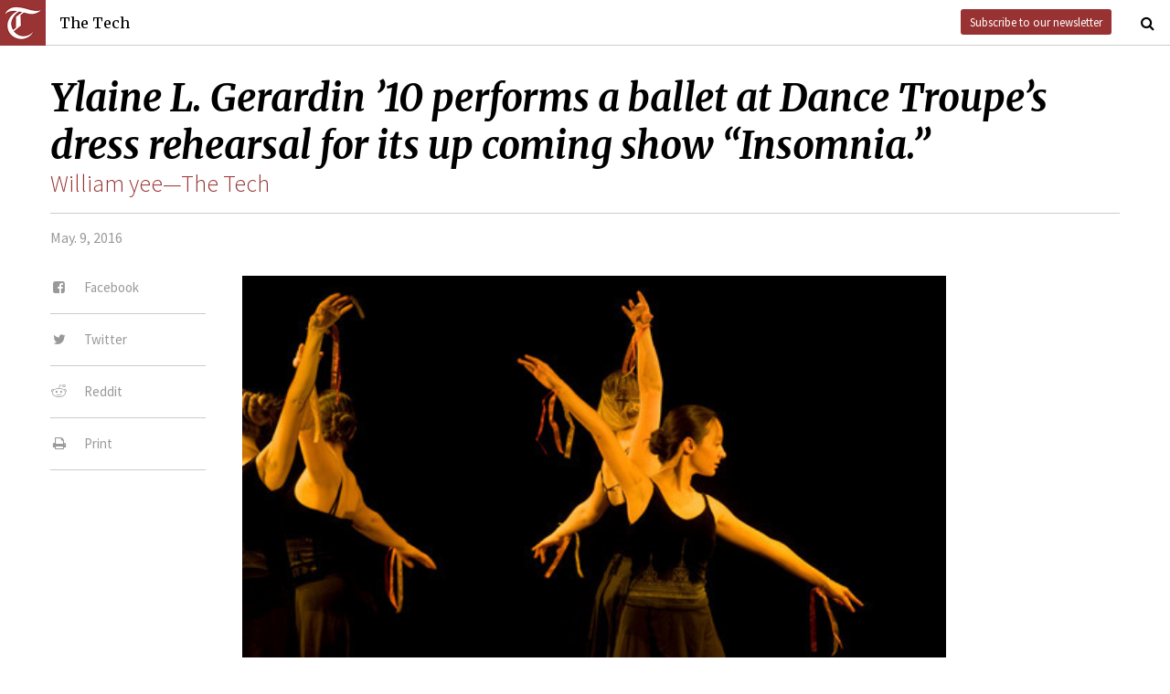

--- FILE ---
content_type: text/html; charset=utf-8
request_url: https://thetech.com/photos/1540
body_size: 3428
content:
<!DOCTYPE html>
<html lang="en">
  <head>
    
    <meta charset="utf-8">
    <meta http-equiv="X-UA-Compatible" content="IE=Edge,chrome=1">
    <meta name="viewport" content="width=device-width, initial-scale=1.0">

      <meta content='oB452VQ7ZDCRgpTXhrkzty9p-kg2EnnLbIRes8Z2f-8' name='google-site-verification'>
<meta content='William yee—The Tech' name='author'>
<meta content='Ylaine L. Gerardin ’10 performs a ballet at Dance Troupe’s dress rehearsal for its up coming show “Insomnia.”' name='description'>
<link href='https://thetech.com/photos/1540' rel='canonical'>
<meta content='summary_large_image' name='twitter:card'>
<meta content='https://s3.amazonaws.com/thetech-production/images/web_photos/web/1540_dancetroupe-5.jpg?1460725441' name='twitter:image:src'>
<meta content='@thetech' name='twitter:site'>
<meta content='Ylaine L. Gerardin ’10 performs a ballet at Dance Troupe’s dress rehearsal for its up coming show “Insomnia.”' name='twitter:title'>
<meta content='Ylaine L. Gerardin ’10 performs a ballet at Dance Troupe’s dress rehearsal for its up coming show “Insomnia.”' name='twitter:description'>
<meta content='1677870174' property='fb:admins'>
<meta content='https://thetech.com/photos/1540' property='og:url'>
<meta content='article' property='og:type'>
<meta content='https://s3.amazonaws.com/thetech-production/images/web_photos/web/1540_dancetroupe-5.jpg?1460725441' property='og:image'>
<meta content='The Tech' property='og:site_name'>
<meta content='Ylaine L. Gerardin ’10 performs a ballet at Dance Troupe’s dress rehearsal for its up coming show “Insomnia.”' property='og:title'>
<meta content='Ylaine L. Gerardin ’10 performs a ballet at Dance Troupe’s dress rehearsal for its up coming show “Insomnia.”' property='og:description'>
<meta content='https://www.facebook.com/themittech' property='article:publisher'>


    <title>The Tech</title>
    <meta name="csrf-param" content="authenticity_token" />
<meta name="csrf-token" content="6vVDvAvuwgbez+8B4EtyR4kVnUsrrf60vkwFms6p6UTXcjyi0BsKXCtNr5YXf9/rP0hxCvtD4kRwlmQUSwdwVQ==" />

    <!-- Le HTML5 shim, for IE6-8 support of HTML elements -->
    <!--[if lt IE 9]>
      <script src="//cdnjs.cloudflare.com/ajax/libs/html5shiv/3.6.1/html5shiv.js" type="text/javascript"></script>
    <![endif]-->

    <link rel="stylesheet" media="all" href="/assets/frontend-6b3cab4a1c80dab7844bed1ec6f78dbf09c98604db85d2e6f90f623c0bbb4268.css" />
    <link rel="stylesheet" media="all" href="https://fonts.googleapis.com/css?family=Source+Sans+Pro:300,400,700|Merriweather:400,400italic,700,700italic,300italic,300.css" />

    <link rel="apple-touch-icon-precomposed" type="image/png" href="/assets/apple-touch-icon-144x144-precomposed-f5878d48539a2789ee3cc43d1c0f2e3b9fc40c143c87b9b60a558319c1f332c7.png" sizes="144x144" />
    <link rel="apple-touch-icon-precomposed" type="image/png" href="/assets/apple-touch-icon-114x114-precomposed-7d947298d1bddab30a671a075637c99a7add20089e752bde0fccd209e0f3d875.png" sizes="114x114" />
    <link rel="apple-touch-icon-precomposed" type="image/png" href="/assets/apple-touch-icon-72x72-precomposed-2f981f99b6ebd29fca76624f7313001cd660de94ae14abaa28a1b9d15512bbb4.png" sizes="72x72" />
    <link rel="apple-touch-icon-precomposed" type="image/png" href="/assets/apple-touch-icon-precomposed-6601a48ee61e7503396a1c2b5bbc044fc979504b1a0f0ac8b78ca074db6b4846.png" />
    <link rel="shortcut icon" type="image/x-icon" href="/assets/favicon-f42b9ca1fbe3eeec567ebfc42a5d0e4afda2bde18d625234d6ea6ffa694b35d9.ico" />
  </head>
  <body class="frontend_image">

    
      <nav class="navbar ">
  <a class="navbar-menu" href="">
    <img alt="The Tech" class="navbar-logo" src="/assets/logo-edbf50e7afc668307f5a85b80743bedf24fe92e213cee81d8099b3afb828ca8b.png" />
    <span></span>
    <span></span>
    <span></span>
  </a>
  <a class="navbar-title" href="/">The Tech</a>
  <a class="navbar-feedback" href="https://mailchi.mp/0cdaae5d2937/the-tech-newletter-sub" target="_blank">Subscribe to our newsletter</a>
  <a class="navbar-feedback-alt" href="https://mailchi.mp/0cdaae5d2937/the-tech-newletter-sub" target="_blank">Newsletter</a>
    <a class="article-title hidden" href=""></a>
  <a class="navbar-search-icon" href=""><i class="fa fa-search"></i></a>
  <form name="search" action="/search" accept-charset="UTF-8" method="get"><input name="utf8" type="hidden" value="&#x2713;" />
    <input name="query" class="navbar-search" type="text" placeholder="Search" value=""></input>
</form>  <a class="navbar-search-icon navbar-search-close-icon"><i class="fa fa-close"></i></a>
</nav>

    <nav class="sidenav">
  <ul>
    <li><a href="/">Home</a></li>
    <li><a href="/news">News</a></li>
    <li><a href="/opinion">Opinion</a></li>
    <li><a href="/arts">Arts</a></li>
    <li><a href="/sports">Sports</a></li>
    <li><a href="/campus-life">Campus Life</a></li>
    <li><a href="/science">Science</a></li>
    <li class="separator"></li>
    <li><a href="/about">About Us</a></li>
    <li><a href="/issues">Past Issues</a></li>
    <li><a href="/photos">Photos</a></li>
    <li><a href="/about/index#policies">Policies</a></li>
    <li><a href="/ads">Advertising</a></li>
    <li><a href="/about/sponsors">Sponsors</a></li>
    <li><a href="/about/donate">Donate</a></li>
    <li><a href="/about/staff">Our Staff</a></li>
    <li><a href="/about/join">Join The Tech</a></li>
    <li class="separator"></li>
    <li><a href="/about/contact">Contact Us</a></li>
    <li><a href="//www.facebook.com/themittech">Facebook</a></li>
    <li><a href="//www.twitter.com/thetech">Twitter</a></li>
  </ul>
</nav>

    <main class="container">
      <article class='image'>
<div class='article-sections'></div>
<h1 class='headline'>Ylaine L. Gerardin ’10 performs a ballet at Dance Troupe’s dress rehearsal for its up coming show “Insomnia.”</h1>
<h2 class='subhead attribution'>
<a href="/photographers/william-yee">William yee—The Tech</a>
</h2>
<h4 class='article-meta'>
<span class='timestamp'>May. 9, 2016</span>
</h4>
<ul class='article-social'>
<li class='article-social-fb'>
<a href='//www.facebook.com/sharer/sharer.php' target='_blank'>
<i class="fa fa-facebook-square fa-fw"></i>
<span>Facebook</span>
</a>
</li>
<li class='article-social-tw'>
<a href='//www.twitter.com/intent/tweet?url=https://thetech.com/photos/1540=Ylaine+L.+Gerardin+’10+performs+a+ballet+at+Dance+Troupe’s+dress+rehearsal+for+its+up+coming+show+“Insomnia.”' target='_blank'>
<i class="fa fa-twitter fa-fw"></i>
<span>Twitter</span>
</a>
</li>
<li class='article-social-rd'>
<a href='//www.reddit.com/submit?url=https://thetech.com/photos/1540' target='_blank'>
<i class="fa fa-reddit fa-fw"></i>
<span>Reddit</span>
</a>
</li>
<li class='article-social-pt'>
<a href='javascript:window.print()'>
<i class="fa fa-print fa-fw"></i>
<span>Print</span>
</a>
</li>
<img alt='' class='ad-piece-left' data-ads='piece_sidebar' src=''>
</ul>
<figure class='article-img standalone'>
<img src='https://s3.amazonaws.com/thetech-production/images/web_photos/web/1540_dancetroupe-5.jpg?1460725441'>
<figcaption>
Ylaine L. Gerardin ’10 performs a ballet at Dance Troupe’s dress rehearsal for its up coming show “Insomnia.”
<span class='attribution'>
<a href="/photographers/william-yee">William yee—The Tech
</a></span>
</figcaption>
</figure>
</article>
<div id='disqus_thread'></div>
<script>
  var disqus_shortname = 'tt-sample';
  (function() {
      var dsq = document.createElement('script');
      dsq.type = 'text/javascript';
      dsq.async = true;
      dsq.src = '//' + disqus_shortname + '.disqus.com/embed.js';
      (document.getElementsByTagName('head')[0] || document.getElementsByTagName('body')[0]).appendChild(dsq);
  })();
</script>
<noscript>
Please enable JavaScript to view the
<a href='//disqus.com/?ref_noscript'>comments powered by Disqus.</a>
</noscript>

    </main>
    <footer>
  <div class="footer-content">
    <div class="footer-contact">
      <a href="/"><img alt="The Tech" class="footer-logo" src="/assets/footer-logo-3d10ecffc0e34dabb59ac1ab7cd6483ae6bf89d407881009fd1fab7907ef146d.png" /></a>
      <ul>
        <li>The Tech</li>
        <li>84 Massachusetts Ave, Suite 483</li>
        <li>Cambridge, MA 02139-4300</li>
        <li>617.253.1541</li>
      </ul>
    </div>
    <div class="footer-sections">
      <ul>
        <li><a href="/">Home</a></li>
        <li><a href="/news">News</a></li>
        <li><a href="/opinion">Opinion</a></li>
        <li><a href="/arts">Arts</a></li>
        <li><a href="/sports">Sports</a></li>
        <li><a href="/campus-life">Campus Life</a></li>
        <li><a href="/science">Science</a></li>
      </ul>
    </div>
    <div class="footer-static">
      <ul>
        <li><a href="/about">About Us</a></li>
        <li><a href="/issues">Past Issues</a></li>
        <li><a href="/about/index#policies">Policies</a></li>
        <li><a href="/ads">Advertising</a></li>
        <li><a href="/about/donate">Donate</a></li>
        <li><a href="/about/staff">Our Staff</a></li>
        <li><a href="/about/join">Join The Tech</a></li>
      </ul>
    </div>
    <div class="footer-social">
      <ul>
        <li><a href="/about/contact">Contact Us</a></li>
        <li><a href="//www.facebook.com/themittech">Facebook</a></li>
        <li><a href="//www.twitter.com/thetech">Twitter</a></li>
        <li>&nbsp;</li>
        <li>&nbsp;</li>
        <li>&nbsp;</li>
        <li>&copy; 2026 The Tech</li>
      </ul>
    </div>
  </div>
</footer>

    <script src="/assets/frontend-58ecf39f3aa367a4a930c76c4d271ee2b96054040ccb7d52f477ab1d6afb9093.js"></script>
    <script type="text/javascript"> var infolinks_pid = 3206162; var infolinks_wsid = 0; </script> <script type="text/javascript" src="//resources.infolinks.com/js/infolinks_main.js"></script>
    
    <script>
      (function(i,s,o,g,r,a,m){i['GoogleAnalyticsObject']=r;i[r]=i[r]||function(){
      (i[r].q=i[r].q||[]).push(arguments)},i[r].l=1*new Date();a=s.createElement(o),
      m=s.getElementsByTagName(o)[0];a.async=1;a.src=g;m.parentNode.insertBefore(a,m)
      })(window,document,'script','//www.google-analytics.com/analytics.js','ga');
      ga('create', 'UA-7382327-6', 'auto');
      ga('send', 'pageview');
    </script>
  </body>
</html>
